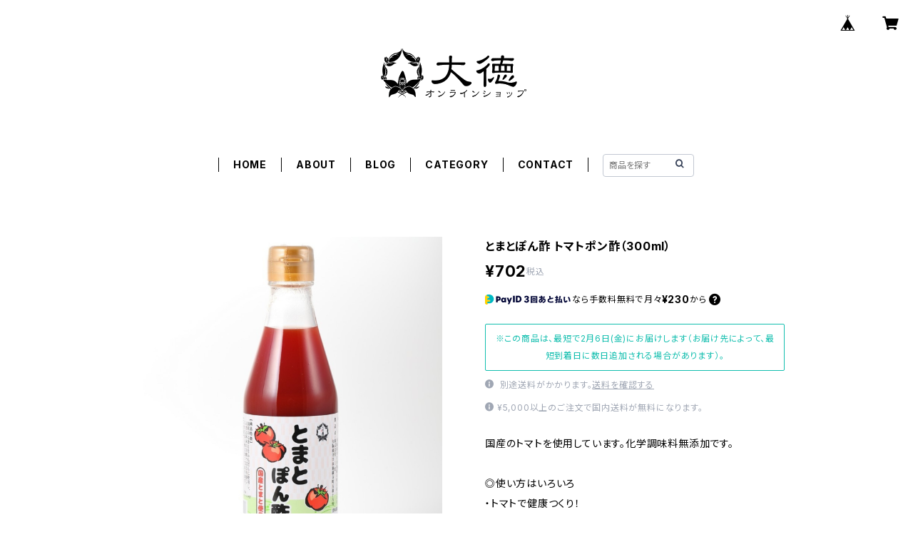

--- FILE ---
content_type: text/html; charset=UTF-8
request_url: https://www.ponzushop.com/items/33121897/reviews?format=user&score=all&page=1
body_size: 299
content:
				<li class="review01__listChild">
			<figure class="review01__itemInfo">
				<a href="/items/24689535" class="review01__imgWrap">
					<img src="https://baseec-img-mng.akamaized.net/images/item/origin/c3b7a26df8a811681eb1273a44acf673.jpg?imformat=generic&q=90&im=Resize,width=146,type=normal" alt="料亭味 すだちぽん酢 業務用（1800ml）" class="review01__img">
				</a>
				<figcaption class="review01__item">
					<i class="review01__iconImg ico--good"></i>
					<p class="review01__itemName">料亭味 すだちぽん酢 業務用（1800ml）</p>
										<time datetime="2025-12-21" class="review01__date">2025/12/21</time>
				</figcaption>
			</figure><!-- /.review01__itemInfo -->
						<p class="review01__comment">上品な味で大好きです。</p>
								</li>
				<li class="review01__listChild">
			<figure class="review01__itemInfo">
				<a href="/items/24689535" class="review01__imgWrap">
					<img src="https://baseec-img-mng.akamaized.net/images/item/origin/c3b7a26df8a811681eb1273a44acf673.jpg?imformat=generic&q=90&im=Resize,width=146,type=normal" alt="料亭味 すだちぽん酢 業務用（1800ml）" class="review01__img">
				</a>
				<figcaption class="review01__item">
					<i class="review01__iconImg ico--good"></i>
					<p class="review01__itemName">料亭味 すだちぽん酢 業務用（1800ml）</p>
										<time datetime="2022-02-09" class="review01__date">2022/02/09</time>
				</figcaption>
			</figure><!-- /.review01__itemInfo -->
						<p class="review01__comment">居酒屋さんで、湯豆腐を食べた時に、なんて美味しいポン酢！って感動して、大将が『守口まで買いに行ってる』って教えてくれました。このポン酢を知ったからは、他のポン酢では物足りない。これからも、ずーっとリピします＾＾</p>
								</li>
		